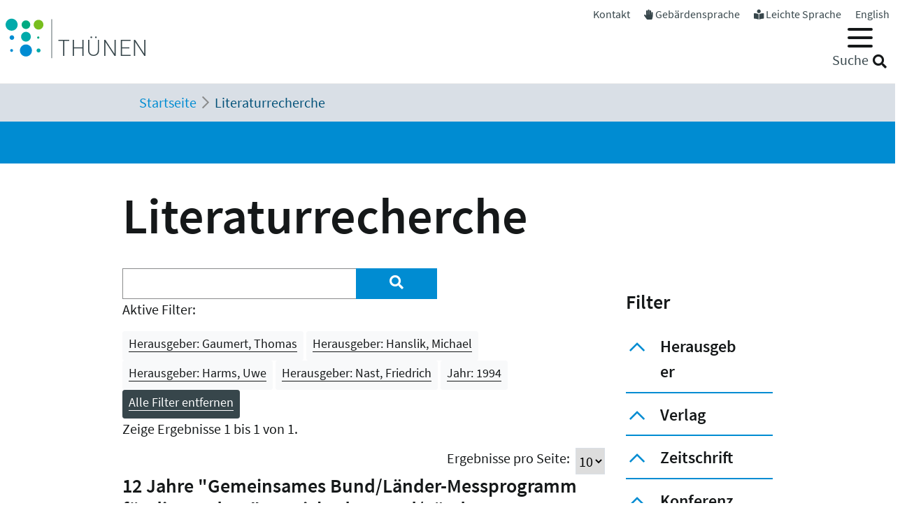

--- FILE ---
content_type: text/html; charset=utf-8
request_url: https://www.thuenen.de/de/literaturrecherche?tx_solr%5Bfilter%5D%5B1%5D=herausgeber%3ANast%2C+Friedrich&tx_solr%5Bfilter%5D%5B2%5D=herausgeber%3AGaumert%2C+Thomas&tx_solr%5Bfilter%5D%5B4%5D=jahr%3A1994&tx_solr%5Bfilter%5D%5B5%5D=herausgeber%3AHanslik%2C+Michael&tx_solr%5Bfilter%5D%5B6%5D=herausgeber%3AHarms%2C+Uwe
body_size: 9977
content:
<!DOCTYPE html>
<html lang="de">
<head>

<meta charset="utf-8">
<!-- 
	"  coded in 2021 by VisionConnect GmbH - www.visionconnect.de"

	This website is powered by TYPO3 - inspiring people to share!
	TYPO3 is a free open source Content Management Framework initially created by Kasper Skaarhoj and licensed under GNU/GPL.
	TYPO3 is copyright 1998-2026 of Kasper Skaarhoj. Extensions are copyright of their respective owners.
	Information and contribution at https://typo3.org/
-->



<title>Thuenen: Literaturrecherche</title>
<meta name="generator" content="TYPO3 CMS">
<meta name="viewport" content="width=device-width, initial-scale=1, shrink-to-fit=no">
<meta name="twitter:card" content="summary">
<meta name="audience" content="all">
<meta name="apple-touch-fullscreen" content="yes">
<meta name="apple-mobile-web-app-capable" content="yes">
<meta name="apple-mobile-web-app-status-bar-style" content="black-translucent">
<meta name="mobileoptimized" content="320">
<meta name="handheldfriendly" content="true">
<meta name="format-detection" content="telephone=no">


<link rel="stylesheet" href="/typo3temp/assets/compressed/merged-3c423f1947421fb51b1dad710fed0538-7f3c601358112143cc3ad858233314c8.css?1745839117" media="all">




<script src="/typo3temp/assets/compressed/merged-09adc458315b2c46e62e56e2edc4d775-d69a78fcb5593e95e8a381076bcff4bb.js?1745839117"></script>

<script>
    const m2cCookieLifetime = "7";
</script>

	<script>
		window.addEventListener("load", function(){
			window.cookieconsent.initialise({
                "position": "bottom",
				"palette": {
					"popup": {
						"background": "#dedede",
						"text": "#000"
					},
					"button": {
						"background": "#E17D00;",
						"text": "#fff"
					}
				},
				"content": {"message": "Unsere Website verwendet Cookies, um Ihnen den bestmöglichen Service zu bieten. Durch die weitere Nutzung der Seite stimmen Sie der Verwendung zu.","dismiss": "Akzeptieren","link": "Unsere Datenschutzerklärung","href": "/de/datenschutzerklaerung"					}
			})
		});
	</script>
<link rel="apple-touch-icon" sizes="57x57" href="https://www.thuenen.de/_assets/9c8c8373163efb014a59249bdf796e91/Graphics/Extensions/Favicons/apple-touch-icon-57x57.png">
<link rel="apple-touch-icon" sizes="60x60" href="https://www.thuenen.de/_assets/9c8c8373163efb014a59249bdf796e91/Graphics/Extensions/Favicons/apple-touch-icon-60x60.png">
<link rel="apple-touch-icon" sizes="72x72" href="https://www.thuenen.de/_assets/9c8c8373163efb014a59249bdf796e91/Graphics/Extensions/Favicons/apple-touch-icon-72x72.png">
<link rel="apple-touch-icon" sizes="76x76" href="https://www.thuenen.de/_assets/9c8c8373163efb014a59249bdf796e91/Graphics/Extensions/Favicons/apple-touch-icon-76x76.png">
<link rel="apple-touch-icon" sizes="114x114" href="https://www.thuenen.de/_assets/9c8c8373163efb014a59249bdf796e91/Graphics/Extensions/Favicons/apple-touch-icon-114x114.png">
<link rel="apple-touch-icon" sizes="120x120" href="https://www.thuenen.de/_assets/9c8c8373163efb014a59249bdf796e91/Graphics/Extensions/Favicons/apple-touch-icon-120x120.png">
<link rel="apple-touch-icon" sizes="144x144" href="https://www.thuenen.de/_assets/9c8c8373163efb014a59249bdf796e91/Graphics/Extensions/Favicons/apple-touch-icon-144x144.png">
<link rel="apple-touch-icon" sizes="152x152" href="https://www.thuenen.de/_assets/9c8c8373163efb014a59249bdf796e91/Graphics/Extensions/Favicons/apple-touch-icon-152x152.png">
<link rel="apple-touch-icon" sizes="180x180" href="https://www.thuenen.de/_assets/9c8c8373163efb014a59249bdf796e91/Graphics/Extensions/Favicons/apple-touch-icon-180x180.png">
<link rel="icon" type="image/png" sizes="192x192"  href="https://www.thuenen.de/_assets/9c8c8373163efb014a59249bdf796e91/Graphics/Extensions/Favicons/android-icon-192x192.png">
<link rel="icon" type="image/png" sizes="32x32" href="https://www.thuenen.de/_assets/9c8c8373163efb014a59249bdf796e91/Graphics/Extensions/Favicons/favicon-32x32.png">
<link rel="icon" type="image/png" sizes="96x96" href="https://www.thuenen.de/_assets/9c8c8373163efb014a59249bdf796e91/Graphics/Extensions/Favicons/favicon-96x96.png">
<link rel="icon" type="image/png" sizes="16x16" href="https://www.thuenen.de/_assets/9c8c8373163efb014a59249bdf796e91/Graphics/Extensions/Favicons/favicon-16x16.png">
<meta name="theme-color" content="#ffffff">




<link rel="canonical" href="https://www.thuenen.de/de/literaturrecherche"/>

<link rel="alternate" hreflang="de-DE" href="https://www.thuenen.de/de/literaturrecherche"/>
<link rel="alternate" hreflang="en-GB" href="https://www.thuenen.de/en/literature-search"/>
<link rel="alternate" hreflang="x-default" href="https://www.thuenen.de/de/literaturrecherche"/>
</head>
<body class=" default " itemscope itemtype="http://schema.org/WebPage">


<div id="canvas" role="main">
	<nav role="navigation" aria-label="Sprunglink">
		<p class="mt-0 mb-0"><a href="#content" class="unsichtbar">Zum Inhalt</a></p>
	</nav>
	<header>
		<div id="mobile-open-button" class="d-xl-none"><a class="mburger">
			<b></b>
			<b></b>
			<b></b>
		</a></div>
		<a href="#content" class="d-none">
			
			Weiter zum Inhalt</a>
		<div class="container-fluid container-header">	
			<div class="row">
				<div class="col-2 container-logo">

					<a accesskey="0" id="Logo" title="Zurück zur Startseite" href="/de/">
						<img title="Zurück zur Startseite" alt="Johann Heinrich von Thünen-Institut" src="/_assets/9c8c8373163efb014a59249bdf796e91/Graphics/SVG-Logo.svg" width="200" height="80" />
					</a>

				</div>
				<div class="col-10 header-menues-container">
					<div class="header-submenu d-none d-md-block">
						<ul id="headersubmenu">
							<li>
								<a href="/de/kontakt">Kontakt</a>
							</li>
							
									<li>
										<i class="fas fa-hand-paper"></i> <a href="/de/thuenen-institut/ueber-uns/gebaerdensprache">Gebärdensprache</a>
									</li>
									<li>
										<i class="fas fa-book-reader"></i> <a href="/de/leichte-sprache-1">Leichte Sprache</a>
									</li>
								
							
									
										
									
										
												<li class=" ">
													
															<a href="/en/literature-search" hreflang="en-GB" title="English">
																<span>English</span>
															</a>
														
												</li>
											
									
							
						</ul>
					</div>

					<div class="header-mainmenu">
						<div class="navbar-container"><nav id="mainmenu" class="navbar navbar-expand-lg" role="navigation" aria-label='Main Navigation'><div class="container"><ul class="navbar-nav mr-auto"  role="menu"><li class="nav-item dropdown" role="menuitem"><a href="/de/themenfelder/alle-19-themenfelder-im-ueberblick" class="nav-link" role="button" aria-haspopup="true" aria-expanded="false" id="dropdown3"><span>Themenfelder</span></a><ul class="dropdown-menu" aria-labelledby="dropdown3"><span class="parentTitle">Themenfelder</span><li class="nav-item dropdown" role="menuitem"><a href="/de/themenfelder/natuerliche-ressourcen-und-schutzgueter" class="nav-link" role="button" aria-haspopup="true" aria-expanded="false" id="dropdown89"><span>Natürliche Ressourcen und Schutzgüter</span></a><ul class="dropdown-menu" aria-labelledby="dropdown89"><li class="" role="menuitem"><a href="/de/themenfelder/boden" class="nav-link"><span>Boden</span></a></li><li class="" role="menuitem"><a href="/de/themenfelder/wasser" class="nav-link"><span>Wasser</span></a></li><li class="" role="menuitem"><a href="/de/themenfelder/klima-und-luft" class="nav-link"><span>Klima und Luft</span></a></li><li class="" role="menuitem"><a href="/de/themenfelder/biologische-vielfalt" class="nav-link"><span>Biologische Vielfalt</span></a></li><li class="" role="menuitem"><a href="/de/themenfelder/waelder" class="nav-link"><span>Wälder</span></a></li><li class="" role="menuitem"><a href="/de/themenfelder/meere" class="nav-link"><span>Meere</span></a></li></ul></li><li class="nav-item dropdown" role="menuitem"><a href="/de/themenfelder/produktions-und-nutzungssysteme" class="nav-link" role="button" aria-haspopup="true" aria-expanded="false" id="dropdown90"><span>Produktions- und Nutzungssysteme</span></a><ul class="dropdown-menu" aria-labelledby="dropdown90"><li class="" role="menuitem"><a href="/de/themenfelder/raumnutzungsoptionen-wildtiermanagement" class="nav-link"><span>Raumnutzungsoptionen, Wildtiermanagement</span></a></li><li class="" role="menuitem"><a href="/de/themenfelder/fischerei" class="nav-link"><span>Fischerei</span></a></li><li class="" role="menuitem"><a href="/de/themenfelder/waldbewirtschaftung-und-waldanpassung" class="nav-link"><span>Waldbewirtschaftung und Waldanpassung</span></a></li><li class="" role="menuitem"><a href="/de/themenfelder/nachwachsende-rohstoffe-und-holz" class="nav-link"><span>Nachwachsende Rohstoffe und Holz</span></a></li><li class="" role="menuitem"><a href="/de/themenfelder/pflanzenproduktion" class="nav-link"><span>Pflanzenproduktion</span></a></li><li class="" role="menuitem"><a href="/de/themenfelder/nutztierhaltung-und-aquakultur" class="nav-link"><span>Nutztierhaltung und Aquakultur</span></a></li><li class="" role="menuitem"><a href="/de/themenfelder/oekologischer-landbau" class="nav-link"><span>Ökologischer Landbau</span></a></li></ul></li><li class="nav-item dropdown" role="menuitem"><a href="/de/themenfelder/wirtschaft-gesellschaft-und-politik" class="nav-link" role="button" aria-haspopup="true" aria-expanded="false" id="dropdown91"><span>Wirtschaft, Gesellschaft und Politik</span></a><ul class="dropdown-menu" aria-labelledby="dropdown91"><li class="" role="menuitem"><a href="/de/themenfelder/laendliche-raeume" class="nav-link"><span>Ländliche Räume</span></a></li><li class="" role="menuitem"><a href="/de/themenfelder/wirtschaftsstrukturen-und-einkommensverhaeltnisse" class="nav-link"><span>Wirtschaftsstrukturen und Einkommensverhältnisse</span></a></li><li class="" role="menuitem"><a href="/de/themenfelder/maerkte-handel-zertifizierung" class="nav-link"><span>Märkte, Handel, Zertifizierung</span></a></li><li class="" role="menuitem"><a href="/de/themenfelder/welternaehrung-und-globale-ressourcen" class="nav-link"><span>Welternährung und globale Ressourcen</span></a></li><li class="" role="menuitem"><a href="/de/themenfelder/gesellschaftliche-erwartungen" class="nav-link"><span>Gesellschaftliche Erwartungen</span></a></li><li class="" role="menuitem"><a href="/de/themenfelder/langfristige-politikkonzepte" class="nav-link"><span>Langfristige Politikkonzepte</span></a></li></ul></li><li id="trenner18246" class="trenner"></li><li class="" role="menuitem"><a href="/de/themenfelder/alle-19-themenfelder-im-ueberblick" class="nav-link"><span>Alle 19 Themenfelder</span></a></li><li class="close-container"><button type="button" class="close" aria-label="Close"><i class="fal fa-times"></i></button></li></ul></li><li class="nav-item dropdown" role="menuitem"><a href="/de/fachinstitute/alle-15-fachinstitute-im-ueberblick" class="nav-link" role="button" aria-haspopup="true" aria-expanded="false" id="dropdown4"><span>Fachinstitute</span></a><ul class="dropdown-menu" aria-labelledby="dropdown4"><span class="parentTitle">Fachinstitute</span><li class="nav-item dropdown" role="menuitem"><a href="/de/fachinstitute/laendliche-raeume" class="nav-link" role="button" aria-haspopup="true" aria-expanded="false" id="dropdown18263"><span>Ländliche Räume</span></a><ul class="dropdown-menu" aria-labelledby="dropdown18263"><li class="" role="menuitem"><a href="/de/fachinstitute/laendliche-raeume/lebensverhaeltnisse-in-laendlichen-raeumen" class="nav-link"><span>Lebensverhältnisse in ländlichen Räumen</span></a></li><li class="" role="menuitem"><a href="/de/fachinstitute/laendliche-raeume/innovation-und-wertschoepfung-in-laendlichen-raeumen" class="nav-link"><span>Innovation und Wertschöpfung in ländlichen Räumen</span></a></li></ul></li><li class="nav-item dropdown" role="menuitem"><a href="/de/fachinstitute/felder" class="nav-link" role="button" aria-haspopup="true" aria-expanded="false" id="dropdown92"><span>Agrar</span></a><ul class="dropdown-menu" aria-labelledby="dropdown92"><li class="" role="menuitem"><a href="/de/fachinstitute/betriebswirtschaft" class="nav-link"><span>Betriebswirtschaft</span></a></li><li class="" role="menuitem"><a href="/de/fachinstitute/marktanalyse" class="nav-link"><span>Marktanalyse</span></a></li><li class="" role="menuitem"><a href="/de/fachinstitute/felder/agrartechnologie" class="nav-link"><span>Agrartechnologie</span></a></li><li class="" role="menuitem"><a href="/de/fachinstitute/biodiversitaet" class="nav-link"><span>Biodiversität</span></a></li><li class="" role="menuitem"><a href="/de/fachinstitute/agrarklimaschutz" class="nav-link"><span>Agrarklimaschutz</span></a></li><li class="" role="menuitem"><a href="/de/fachinstitute/oekologischer-landbau" class="nav-link"><span>Ökologischer Landbau</span></a></li></ul></li><li class="nav-item dropdown" role="menuitem"><a href="/de/fachinstitute/waelder" class="nav-link" role="button" aria-haspopup="true" aria-expanded="false" id="dropdown93"><span>Wald</span></a><ul class="dropdown-menu" aria-labelledby="dropdown93"><li class="" role="menuitem"><a href="/de/fachinstitute/holzforschung" class="nav-link"><span>Holzforschung</span></a></li><li class="" role="menuitem"><a href="/de/fachinstitute/waldwirtschaft" class="nav-link"><span>Waldwirtschaft</span></a></li><li class="" role="menuitem"><a href="/de/fachinstitute/waldoekosysteme" class="nav-link"><span>Waldökosysteme</span></a></li><li class="" role="menuitem"><a href="/de/fachinstitute/forstgenetik" class="nav-link"><span>Forstgenetik</span></a></li></ul></li><li class="nav-item dropdown" role="menuitem"><a href="/de/fachinstitute/meere" class="nav-link" role="button" aria-haspopup="true" aria-expanded="false" id="dropdown94"><span>Fisch</span></a><ul class="dropdown-menu" aria-labelledby="dropdown94"><li class="" role="menuitem"><a href="/de/fachinstitute/seefischerei" class="nav-link"><span>Seefischerei</span></a></li><li class="" role="menuitem"><a href="/de/fachinstitute/fischereioekologie" class="nav-link"><span>Fischereiökologie</span></a></li><li class="" role="menuitem"><a href="/de/fachinstitute/ostseefischerei" class="nav-link"><span>Ostseefischerei</span></a></li></ul></li><li id="trenner18247" class="trenner"></li><li class="" role="menuitem"><a href="/de/fachinstitute/alle-15-fachinstitute-im-ueberblick" class="nav-link"><span>Alle 15 Fachinstitute</span></a></li><li class="close-container"><button type="button" class="close" aria-label="Close"><i class="fal fa-times"></i></button></li></ul></li><li class="nav-item dropdown" role="menuitem"><a href="/de/thuenen-institut" class="nav-link" role="button" aria-haspopup="true" aria-expanded="false" id="dropdown5"><span>Thünen-Institut</span></a><ul class="dropdown-menu" aria-labelledby="dropdown5"><span class="parentTitle">Thünen-Institut</span><li class="nav-item dropdown" role="menuitem"><a href="/de/thuenen-institut/profil" class="nav-link" role="button" aria-haspopup="true" aria-expanded="false" id="dropdown793"><span>Profil</span></a><ul class="dropdown-menu" aria-labelledby="dropdown793"><li class="" role="menuitem"><a href="/de/thuenen-institut/profil/forschungsnetzwerke" class="nav-link"><span>Forschungsnetzwerke</span></a></li><li class="" role="menuitem"><a href="/de/thuenen-institut/profil/historie" class="nav-link"><span>Historie</span></a></li></ul></li><li class="nav-item dropdown" role="menuitem"><a href="/de/thuenen-institut/infothek" class="nav-link" role="button" aria-haspopup="true" aria-expanded="false" id="dropdown361"><span>Infothek</span></a><ul class="dropdown-menu" aria-labelledby="dropdown361"><li class="" role="menuitem"><a href="/de/newsroom/infothek/wissenschaft-erleben" class="nav-link"><span>Wissenschaft erleben</span></a></li><li class="" role="menuitem"><a href="/de/literaturrecherche" class="nav-link"><span>Literaturrecherche</span></a></li><li class="" role="menuitem"><a href="/de/thuenen-institut/infothek/schriftenreihen" class="nav-link"><span>Schriftenreihen</span></a></li><li class="" role="menuitem"><a href="/de/personensuche" class="nav-link"><span>Personensuche</span></a></li><li class="" role="menuitem"><a href="https://atlas.thuenen.de/atlanten/" target="_blank" class="nav-link" rel="noreferrer"><span>Thünen-Atlanten</span></a></li></ul></li><li class="nav-item dropdown" role="menuitem"><a href="/de/thuenen-institut/leitung/gremien" class="nav-link" role="button" aria-haspopup="true" aria-expanded="false" id="dropdown18595"><span>Präsidentin / ehem. Präsident / Wissenschaftlicher Beirat</span></a><ul class="dropdown-menu" aria-labelledby="dropdown18595"><li class="" role="menuitem"><a href="/de/thuenen-institut/leitung/gremien/praesidentin" class="nav-link"><span>Präsidentin</span></a></li><li class="" role="menuitem"><a href="/de/thuenen-institut/ueber-uns/struktur/praesident" class="nav-link"><span>ehem. Präsident</span></a></li><li class="" role="menuitem"><a href="/de/thuenen-institut/ueber-uns/struktur/wissenschaftlicher-beirat" class="nav-link"><span>Wissenschaftlicher Beirat</span></a></li></ul></li><li class="nav-item dropdown" role="menuitem"><a href="/de/thuenen-institut/zentralbereich-und-stabsstellen" class="nav-link" role="button" aria-haspopup="true" aria-expanded="false" id="dropdown362"><span>Zentralbereich und Stabsstellen</span></a><ul class="dropdown-menu" aria-labelledby="dropdown362"><li class="" role="menuitem"><a href="/de/thuenen-institut/zentralbereich-und-stabsstellen/praesidialbuero" class="nav-link"><span>Präsidialbüro</span></a></li><li class="" role="menuitem"><a href="/de/thuenen-institut/zentralbereich-und-stabsstellen/pressestelle" class="nav-link"><span>Pressestelle</span></a></li><li class="" role="menuitem"><a href="/de/thuenen-institut/zentralbereich-und-stabsstellen/forschungskoordinator" class="nav-link"><span>Forschungskoordinator</span></a></li><li class="" role="menuitem"><a href="/de/thuenen-institut/zentralbereich-und-stabsstellen/zentralabteilung" class="nav-link"><span>Zentralabteilung</span></a></li><li class="" role="menuitem"><a href="/de/thuenen-institut/zentralbereich-und-stabsstellen/zentrum-fuer-informationsmanagement" class="nav-link"><span>Zentrum für Informationsmanagement</span></a></li><li class="" role="menuitem"><a href="/de/thuenen-institut/zentralbereich-und-stabsstellen/stabsstelle-klima-boden-biodiversitaet" class="nav-link"><span>Stabsstelle Klima, Boden, Biodiversität</span></a></li><li class="" role="menuitem"><a href="/de/thuenen-institut/zentralbereich-und-stabsstellen/geschaeftsstelle-steuerungsgruppe-oeko-forschung" class="nav-link"><span>Geschäftsstelle Steuerungsgruppe Öko-Forschung</span></a></li></ul></li><li class="nav-item dropdown" role="menuitem"><a href="/de/thuenen-institut/verbundstrukturen" class="nav-link" role="button" aria-haspopup="true" aria-expanded="false" id="dropdown363"><span>Verbundstrukturen</span></a><ul class="dropdown-menu" aria-labelledby="dropdown363"><li class="" role="menuitem"><a href="https://eilt.thuenen.de/" target="_blank" class="nav-link" rel="noreferrer"><span>Landschaftslabor EiLT</span></a></li><li class="" role="menuitem"><a href="/de/thuenen-institut/verbundstrukturen/forschungsschiffe" class="nav-link"><span>Forschungsschiffe</span></a></li><li class="" role="menuitem"><a href="/de/thuenen-institut/verbundstrukturen/thuenen-kompetenzzentrum-holzherkuenfte" class="nav-link"><span>Thünen-Kompetenzzentrum Holzherkünfte</span></a></li><li class="" role="menuitem"><a href="/de/thuenen-institut/verbundstrukturen/thuenen-modellverbund" class="nav-link"><span>Thünen-Modellverbund</span></a></li><li class="" role="menuitem"><a href="/de/thuenen-institut/verbundstrukturen/thuenen-atlas-und-geoinformation" class="nav-link"><span>Thünen-Atlas und Geoinformation</span></a></li><li class="" role="menuitem"><a href="/de/thuenen-institut/verbundstrukturen/thuenen-fernerkundung" class="nav-link"><span>Thünen-Fernerkundung</span></a></li><li class="" role="menuitem"><a href="/de/thuenen-institut/verbundstrukturen/agri-benchmark" class="nav-link"><span>agri benchmark</span></a></li><li class="" role="menuitem"><a href="/de/themenfelder/fischerei/fischbestaende-online" class="nav-link"><span>Fischbestände Online</span></a></li></ul></li><li class="close-container"><button type="button" class="close" aria-label="Close"><i class="fal fa-times"></i></button></li></ul></li><li class="nav-item dropdown" role="menuitem"><a href="/de/newsroom" class="nav-link" role="button" aria-haspopup="true" aria-expanded="false" id="dropdown18244"><span>Newsroom</span></a><ul class="dropdown-menu" aria-labelledby="dropdown18244"><span class="parentTitle">Newsroom</span><li class="nav-item dropdown" role="menuitem"><a href="/de/newsroom/presse" class="nav-link" role="button" aria-haspopup="true" aria-expanded="false" id="dropdown7"><span>Presse</span></a><ul class="dropdown-menu" aria-labelledby="dropdown7"><li class="" role="menuitem"><a href="/de/thuenen-institut/zentralbereich-und-stabsstellen/pressestelle" class="nav-link"><span>Pressestelle</span></a></li><li class="" role="menuitem"><a href="/de/newsroom/presse/pressemitteilungen" class="nav-link"><span>Pressemitteilungen</span></a></li><li class="" role="menuitem"><a href="/de/newsroom/medienecho/medien-echo" class="nav-link"><span>Medien-Echo</span></a></li></ul></li><li class="nav-item dropdown" role="menuitem"><a href="/de/newsroom/veranstaltungen" class="nav-link" role="button" aria-haspopup="true" aria-expanded="false" id="dropdown6"><span>Veranstaltungen</span></a><ul class="dropdown-menu" aria-labelledby="dropdown6"><li class="" role="menuitem"><a href="/de/newsroom/veranstaltungen/archiv" class="nav-link"><span>Archiv</span></a></li><li class="" role="menuitem"><a href="/de/newsroom/veranstaltungen/thuenen-kolloquien" class="nav-link"><span>Thünen-Kolloquium</span></a></li></ul></li><li class="nav-item dropdown" role="menuitem"><a href="/de/newsroom/mediathek" class="nav-link" role="button" aria-haspopup="true" aria-expanded="false" id="dropdown6141"><span>Mediathek</span></a><ul class="dropdown-menu" aria-labelledby="dropdown6141"><li class="" role="menuitem"><a href="/de/newsroom/mediathek/podcast" class="nav-link"><span>Podcast</span></a></li><li class="" role="menuitem"><a href="/de/newsroom/mediathek/thuenen-erklaert" class="nav-link"><span>Thünen erklärt</span></a></li><li class="" role="menuitem"><a href="/de/newsroom/mediathek/faktencheck" class="nav-link"><span>Faktencheck</span></a></li><li class="" role="menuitem"><a href="/de/newsroom/mediathek/videos" class="nav-link"><span>Videos</span></a></li><li class="" role="menuitem"><a href="/de/instagram" class="nav-link"><span>Instagram</span></a></li></ul></li><li class="nav-item dropdown" role="menuitem"><a href="/de/thuenen-institut/infothek" class="nav-link" role="button" aria-haspopup="true" aria-expanded="false" id="dropdown19690"><span>Infothek</span></a><ul class="dropdown-menu" aria-labelledby="dropdown19690"><li class="" role="menuitem"><a href="/de/newsroom/infothek/wissenschaft-erleben" class="nav-link"><span>Wissenschaft erleben</span></a></li><li class="" role="menuitem"><a href="/de/literaturrecherche" class="nav-link"><span>Literaturrecherche</span></a></li><li class="" role="menuitem"><a href="/de/thuenen-institut/infothek/schriftenreihen" class="nav-link"><span>Schriftenreihen</span></a></li><li class="" role="menuitem"><a href="/de/personensuche" class="nav-link"><span>Personensuche</span></a></li><li class="" role="menuitem"><a href="https://atlas.thuenen.de/atlanten/" class="nav-link"><span>Thünen-Atlanten</span></a></li><li class="" role="menuitem"><a href="/de/themenfelder/meere/keine-fischereiforschung-ohne-schiffe/see-tagebuecher" class="nav-link"><span>See-Tagebücher</span></a></li></ul></li><li class="close-container"><button type="button" class="close" aria-label="Close"><i class="fal fa-times"></i></button></li></ul></li><li class="nav-item dropdown" role="menuitem"><a href="/de/thuenen-institut/karriere" class="nav-link" role="button" aria-haspopup="true" aria-expanded="false" id="dropdown18260"><span>Karriere</span></a><ul class="dropdown-menu" aria-labelledby="dropdown18260"><span class="parentTitle">Karriere</span><li class="" role="menuitem"><a href="https://www.karriere-thuenen.de/" target="_blank" class="nav-link" rel="noreferrer"><span>Stellenangebote</span></a></li><li class="" role="menuitem"><a href="/de/thuenen-institut/karriere/ausbildung" class="nav-link"><span>Ausbildung</span></a></li><li class="" role="menuitem"><a href="/de/thuenen-institut/karriere/familienfreundlicher-arbeitgeber" class="nav-link"><span>Familienfreundlicher Arbeitgeber</span></a></li><li class="" role="menuitem"><a href="/de/thuenen-institut/karriere/frauen-in-der-wissenschaft" class="nav-link"><span>Frauen in der Wissenschaft</span></a></li><li class="" role="menuitem"><a href="/de/thuenen-institut/karriere/stud-abschlussarbeiten" class="nav-link"><span>Abschlussarbeiten (B.Sc., M.Sc., Dr.)</span></a></li><li class="" role="menuitem"><a href="/de/thuenen-institut/karriere/hinweise-zum-datenschutz" class="nav-link"><span>Hinweise zum Datenschutz</span></a></li><li class="close-container"><button type="button" class="close" aria-label="Close"><i class="fal fa-times"></i></button></li></ul></li></ul></div></nav></div>
						<div class="header-suche d-none d-md-block">
							<div class="top-search" role="search">
								
<div class="tx_solr container">
	<div class="row">
		<div class="col-md-12">
			
	


		<form method="get" action="/de/literaturrecherche" data-suggest="/de/literaturrecherche?type=7384" data-suggest-header="Top Results" accept-charset="utf-8">
			
				<input type="hidden" name="L" value="0" />
				<input type="hidden" name="id" value="18240" />

				<input id="suchinput" accesskey="7" type="text" autocomplete="off" class="tx-solr-q js-solr-q tx-solr-suggest top-search-eingabe" name="tx_solr[q]" value="" />
				<label for="suchinput" class="suchhinweis">Suche</label>
				<div class="fa fa-search top-search-lupe" role="button" aria-label="Suche" onclick="$('.top-search-eingabe').focus(); $('.top-search form').submit()"></div>
                
					<!-- button class="btn btn-default tx-solr-submit" type="submit"><i class="fa fa-search"></i>-->
				
			
		</form>




		</div>
	</div>
</div>
							</div>
						</div>
					</div>

				</div>
			</div>
		</div>


		<!--f:cObject typoscriptObjectPath="lib.SOLRSearch">
			SOLR Search
			</f:cObject-->

		
			<div id="breadcrumb-menu">
				<div class="container">
					<nav aria-label="breadcrumb" class="clearfix"><div id="breadcrumb" class="container col-lg-11 pl-1"><ol class="breadcrumb" vocab="https://schema.org/" typeof="BreadcrumbList"><li class="breadcrumb-item" property="itemListElement" typeof="ListItem"><a href="/de/" property="item" typeof="WebPage"><span property="name">Startseite</span></a><meta property="position" content="1" /></li><li class="breadcrumb-item active" aria-current="page" property="itemListElement" typeof="ListItem"><span property="name">Literaturrecherche</span><meta property="position" content="2" /></li></ol></div></nav>
				</div>
			</div>
		
	</header>
	<main id="content">
		
		<div class="visual-inhaltsseite bg-primary text-white">

					

		</div>
				
		<!-- TYPO3SEARCH_begin -->
		
		
		
		
<div id="c72885" class="container frame frame-default frame-type-header  bg-default"><header><h1 class="">
				Literaturrecherche
			</h1></header></div>


<div id="c64393" class="container frame frame-default frame-type-list  bg-default">
<div class="grid three-one-cols">
	<div class="row">
			<div class="col-md-9 order-2 order-md-1">
	<div id="tx-solr-search">

		<div class="row">
			<div class="tx-solr-search-form col-lg-8">
				

	<div class="tx-solr-search-form">
		<form method="get" action="/de/literaturrecherche" data-suggest="/de/literaturrecherche?type=7384" data-suggest-header="Top Results" accept-charset="utf-8">
			<div class="input-group">
				<input type="hidden" name="L" value="0" />
				<input type="hidden" name="id" value="18240" />

				<input type="text" autocomplete="off" class="tx-solr-q js-solr-q tx-solr-suggest form-control" name="tx_solr[q]" value="" />
				<span class="input-group-btn input-group-append">
					<button class="btn btn-primary tx-solr-submit" style="border: none;" type="submit" aria-label="Suchen"><i class="fa fa-search"></i></button>
				</span>
			</div>
		</form>
	</div>


			</div>

			<div class="tx-solr-search-form col-lg-2 hidden-xs">&nbsp;</div>
			<div class="col-lg-2 hidden-xs">
				
					
				
			</div>
		</div>

		<div class="row">
			<div class="col-md-12">
				
	
		<div id="tx-solr-facets-in-use">
			<p>Aktive Filter:</p>
			
				
					<a href="/de/literaturrecherche?tx_solr%5Bfilter%5D%5B1%5D=herausgeber%3ANast%2C+Friedrich&amp;tx_solr%5Bfilter%5D%5B4%5D=jahr%3A1994&amp;tx_solr%5Bfilter%5D%5B5%5D=herausgeber%3AHanslik%2C+Michael&amp;tx_solr%5Bfilter%5D%5B6%5D=herausgeber%3AHarms%2C+Uwe" class="facet remove-facet-option solr-ajaxified btn btn-light btn-sm">
						Herausgeber: Gaumert, Thomas
						<span class="bi bi-trash"></span>
					</a>
				
					<a href="/de/literaturrecherche?tx_solr%5Bfilter%5D%5B1%5D=herausgeber%3ANast%2C+Friedrich&amp;tx_solr%5Bfilter%5D%5B2%5D=herausgeber%3AGaumert%2C+Thomas&amp;tx_solr%5Bfilter%5D%5B4%5D=jahr%3A1994&amp;tx_solr%5Bfilter%5D%5B6%5D=herausgeber%3AHarms%2C+Uwe" class="facet remove-facet-option solr-ajaxified btn btn-light btn-sm">
						Herausgeber: Hanslik, Michael
						<span class="bi bi-trash"></span>
					</a>
				
					<a href="/de/literaturrecherche?tx_solr%5Bfilter%5D%5B1%5D=herausgeber%3ANast%2C+Friedrich&amp;tx_solr%5Bfilter%5D%5B2%5D=herausgeber%3AGaumert%2C+Thomas&amp;tx_solr%5Bfilter%5D%5B4%5D=jahr%3A1994&amp;tx_solr%5Bfilter%5D%5B5%5D=herausgeber%3AHanslik%2C+Michael" class="facet remove-facet-option solr-ajaxified btn btn-light btn-sm">
						Herausgeber: Harms, Uwe
						<span class="bi bi-trash"></span>
					</a>
				
					<a href="/de/literaturrecherche?tx_solr%5Bfilter%5D%5B2%5D=herausgeber%3AGaumert%2C+Thomas&amp;tx_solr%5Bfilter%5D%5B4%5D=jahr%3A1994&amp;tx_solr%5Bfilter%5D%5B5%5D=herausgeber%3AHanslik%2C+Michael&amp;tx_solr%5Bfilter%5D%5B6%5D=herausgeber%3AHarms%2C+Uwe" class="facet remove-facet-option solr-ajaxified btn btn-light btn-sm">
						Herausgeber: Nast, Friedrich
						<span class="bi bi-trash"></span>
					</a>
				
			
				
					<a href="/de/literaturrecherche?tx_solr%5Bfilter%5D%5B1%5D=herausgeber%3ANast%2C+Friedrich&amp;tx_solr%5Bfilter%5D%5B2%5D=herausgeber%3AGaumert%2C+Thomas&amp;tx_solr%5Bfilter%5D%5B5%5D=herausgeber%3AHanslik%2C+Michael&amp;tx_solr%5Bfilter%5D%5B6%5D=herausgeber%3AHarms%2C+Uwe" class="facet remove-facet-option solr-ajaxified btn btn-light btn-sm">
						Jahr: 1994
						<span class="bi bi-trash"></span>
					</a>
				
			
			<a href="/de/literaturrecherche" class="solr-ajaxified btn btn-dark btn-sm">
				Alle Filter entfernen
				<span class="bi bi-trash"></span>
			</a>
		</div>
	

			</div>
		</div>
		<div class="row">
			<div class="hidden-xs col-md-12 query-debug">
				
			</div>
		</div>

		<div class="row searchinfo">
			<div class="col-md-12">

				
						
					

				

				
					<span class="result-found">
						
								Es wurde 1 Ergebnis in 3 Millisekunden gefunden.
							
					</span>
						<span class="result-range">
						
							Zeige Ergebnisse 1 bis 1 von 1.
						
					</span>
				
				
					
	<div id="results-per-page">
		<form method="post" action="/de/literaturrecherche?tx_solr%5Bfilter%5D%5B1%5D=herausgeber%3ANast%2C+Friedrich&amp;tx_solr%5Bfilter%5D%5B2%5D=herausgeber%3AGaumert%2C+Thomas&amp;tx_solr%5Bfilter%5D%5B4%5D=jahr%3A1994&amp;tx_solr%5Bfilter%5D%5B5%5D=herausgeber%3AHanslik%2C+Michael&amp;tx_solr%5Bfilter%5D%5B6%5D=herausgeber%3AHarms%2C+Uwe">
			<div class="input-group">
				<label class="me-1">Ergebnisse pro Seite:</label>
				<select name="tx_solr[resultsPerPage]" onchange="this.form.submit()" class="form-select">
					
						<option selected="selected" value="10">10</option>
					
						<option value="25">25</option>
					
						<option value="50">50</option>
					
				</select>
			</div>
		</form>
	</div>

				
			</div>
		</div>

		<div class="row">
			<div class="col-md-12">
				
					<div data-start="1" class="results-list list-group">
						
							

	<div class="list-group-item search-result results-entry"
			data-document-score="1"
			data-document-id="literatur_raw_51769"
			data-document-url="nolink"
		>
		

		<div class="row">
			<div class="col-md-12">
				
						<h3 class="results-topic">12 Jahre &quot;Gemeinsames Bund/Länder-Messprogramm für die Nordsee&quot; : Bericht der Bund/Länder-Arbeitsgruppe Nordseeküstengewässer; (1980 - 1991)</h3>
					
			</div>
		</div>

		<div class="results-teaser">

			<p class="result-content">
				<span class="badge badge-primary">
					Literatur
				</span>
				Jäppelt W, Gaul H, Gaumert T, Hanslik M, Harms U, Hoppenheit M, Künitzer A, Michelsen H, Nast F, Rolke M, Speer W, Weigel HP (eds) (1994) 12 Jahre Gemeinsames Bund/Länder-Messprogramm für die Nordsee : Bericht der Bund/Länder-Arbeitsgruppe Nordseeküstengewässer; (1980 - 1991). Norderney:  Niedersächsisches Landesamt für Ökologie, Außenstelle Küste, 185  p
				
			</p>
			
			
		</div>
	</div>


						
					</div>
					

	<nav class="solr-pagination">
		<ul class="pagination">
			

			

			
				
						<li class="page-item active"><span class="page-link">1</span></li>
					
			

			

			
		</ul>
	</nav>


				
			</div>
		</div>

	</div>
</div>
			<div class="col-md-3 order-1 order-md-2">
	<div id="tx-solr-search-functions">
		
			
                <div class="akkordeon-container">
                    
	<div id="tx-solr-faceting">
		
			<div class="facet-area-main">
				<div class="solr-facets-available secondaryContentSection">
					<div class="facets akkordeon-container">
						<h3>Filter</h3>
						
							<div class="facet facet-type facet-type-options panel-group" id="facet-accordionherausgeber">
								


    <div class="panel card">
        <div class="panel-heading card-header collapsed" data-target="#facetherausgeber" data-toggle="collapse">
            <h3 class="facet-label panel-title card-title akkoredeon-header mb-0">
                <button class="btn btn-block text-left" type="button" href="#facetherausgeber">Herausgeber</button>
            </h3>
        </div>
        <div class="akkordeon-text list-group panel-collapse collapse" id="facetherausgeber">
            <input class="search" placeholder="&#xF0B0; Filter" style="font-family:Arial, 'Font Awesome 5 Pro'" />
            <ul class="facet-option-list facet-type-options fluidfacet list " data-facet-name="herausgeber" data-facet-label="Herausgeber">
                
                    <li class="list-group-item facet-option d-flex justify-content-between align-items-start" data-facet-item-value="Gaul, Horst">

                        <a class="facet solr-ajaxified name" href="/de/literaturrecherche?tx_solr%5Bfilter%5D%5B1%5D=herausgeber%3ANast%2C+Friedrich&amp;tx_solr%5Bfilter%5D%5B2%5D=herausgeber%3AGaumert%2C+Thomas&amp;tx_solr%5Bfilter%5D%5B4%5D=jahr%3A1994&amp;tx_solr%5Bfilter%5D%5B5%5D=herausgeber%3AHanslik%2C+Michael&amp;tx_solr%5Bfilter%5D%5B6%5D=herausgeber%3AHarms%2C+Uwe&amp;tx_solr%5Bfilter%5D%5B7%5D=herausgeber%3AGaul%2C+Horst">Gaul, Horst</a> 

                        <span class="facet-result-count text-white badge bg-primary rounded-pill">1</span>
                    </li>
                
                    <li class="list-group-item facet-option d-flex justify-content-between align-items-start" data-facet-item-value="Gaumert, Thomas">

                        <a class="facet solr-ajaxified name" href="/de/literaturrecherche?tx_solr%5Bfilter%5D%5B1%5D=herausgeber%3ANast%2C+Friedrich&amp;tx_solr%5Bfilter%5D%5B2%5D=herausgeber%3AGaumert%2C+Thomas&amp;tx_solr%5Bfilter%5D%5B4%5D=jahr%3A1994&amp;tx_solr%5Bfilter%5D%5B5%5D=herausgeber%3AHanslik%2C+Michael&amp;tx_solr%5Bfilter%5D%5B6%5D=herausgeber%3AHarms%2C+Uwe">Gaumert, Thomas</a> 

                        <span class="facet-result-count text-white badge bg-primary rounded-pill">1</span>
                    </li>
                
                    <li class="list-group-item facet-option d-flex justify-content-between align-items-start" data-facet-item-value="Hanslik, Michael">

                        <a class="facet solr-ajaxified name" href="/de/literaturrecherche?tx_solr%5Bfilter%5D%5B1%5D=herausgeber%3ANast%2C+Friedrich&amp;tx_solr%5Bfilter%5D%5B2%5D=herausgeber%3AGaumert%2C+Thomas&amp;tx_solr%5Bfilter%5D%5B4%5D=jahr%3A1994&amp;tx_solr%5Bfilter%5D%5B5%5D=herausgeber%3AHanslik%2C+Michael&amp;tx_solr%5Bfilter%5D%5B6%5D=herausgeber%3AHarms%2C+Uwe">Hanslik, Michael</a> 

                        <span class="facet-result-count text-white badge bg-primary rounded-pill">1</span>
                    </li>
                
                    <li class="list-group-item facet-option d-flex justify-content-between align-items-start" data-facet-item-value="Harms, Uwe">

                        <a class="facet solr-ajaxified name" href="/de/literaturrecherche?tx_solr%5Bfilter%5D%5B1%5D=herausgeber%3ANast%2C+Friedrich&amp;tx_solr%5Bfilter%5D%5B2%5D=herausgeber%3AGaumert%2C+Thomas&amp;tx_solr%5Bfilter%5D%5B4%5D=jahr%3A1994&amp;tx_solr%5Bfilter%5D%5B5%5D=herausgeber%3AHanslik%2C+Michael&amp;tx_solr%5Bfilter%5D%5B6%5D=herausgeber%3AHarms%2C+Uwe">Harms, Uwe</a> 

                        <span class="facet-result-count text-white badge bg-primary rounded-pill">1</span>
                    </li>
                
                    <li class="list-group-item facet-option d-flex justify-content-between align-items-start" data-facet-item-value="Hoppenheit, Manfred">

                        <a class="facet solr-ajaxified name" href="/de/literaturrecherche?tx_solr%5Bfilter%5D%5B1%5D=herausgeber%3ANast%2C+Friedrich&amp;tx_solr%5Bfilter%5D%5B2%5D=herausgeber%3AGaumert%2C+Thomas&amp;tx_solr%5Bfilter%5D%5B4%5D=jahr%3A1994&amp;tx_solr%5Bfilter%5D%5B5%5D=herausgeber%3AHanslik%2C+Michael&amp;tx_solr%5Bfilter%5D%5B6%5D=herausgeber%3AHarms%2C+Uwe&amp;tx_solr%5Bfilter%5D%5B7%5D=herausgeber%3AHoppenheit%2C+Manfred">Hoppenheit, Manfred</a> 

                        <span class="facet-result-count text-white badge bg-primary rounded-pill">1</span>
                    </li>
                
                    <li class="list-group-item facet-option d-flex justify-content-between align-items-start" data-facet-item-value="Jäppelt, W.">

                        <a class="facet solr-ajaxified name" href="/de/literaturrecherche?tx_solr%5Bfilter%5D%5B1%5D=herausgeber%3ANast%2C+Friedrich&amp;tx_solr%5Bfilter%5D%5B2%5D=herausgeber%3AGaumert%2C+Thomas&amp;tx_solr%5Bfilter%5D%5B4%5D=jahr%3A1994&amp;tx_solr%5Bfilter%5D%5B5%5D=herausgeber%3AHanslik%2C+Michael&amp;tx_solr%5Bfilter%5D%5B6%5D=herausgeber%3AHarms%2C+Uwe&amp;tx_solr%5Bfilter%5D%5B7%5D=herausgeber%3AJ%C3%A4ppelt%2C+W.">Jäppelt, W.</a> 

                        <span class="facet-result-count text-white badge bg-primary rounded-pill">1</span>
                    </li>
                
                    <li class="list-group-item facet-option d-flex justify-content-between align-items-start" data-facet-item-value="Künitzer, Anita">

                        <a class="facet solr-ajaxified name" href="/de/literaturrecherche?tx_solr%5Bfilter%5D%5B1%5D=herausgeber%3ANast%2C+Friedrich&amp;tx_solr%5Bfilter%5D%5B2%5D=herausgeber%3AGaumert%2C+Thomas&amp;tx_solr%5Bfilter%5D%5B4%5D=jahr%3A1994&amp;tx_solr%5Bfilter%5D%5B5%5D=herausgeber%3AHanslik%2C+Michael&amp;tx_solr%5Bfilter%5D%5B6%5D=herausgeber%3AHarms%2C+Uwe&amp;tx_solr%5Bfilter%5D%5B7%5D=herausgeber%3AK%C3%BCnitzer%2C+Anita">Künitzer, Anita</a> 

                        <span class="facet-result-count text-white badge bg-primary rounded-pill">1</span>
                    </li>
                
                    <li class="list-group-item facet-option d-flex justify-content-between align-items-start" data-facet-item-value="Michelsen, H.">

                        <a class="facet solr-ajaxified name" href="/de/literaturrecherche?tx_solr%5Bfilter%5D%5B1%5D=herausgeber%3ANast%2C+Friedrich&amp;tx_solr%5Bfilter%5D%5B2%5D=herausgeber%3AGaumert%2C+Thomas&amp;tx_solr%5Bfilter%5D%5B4%5D=jahr%3A1994&amp;tx_solr%5Bfilter%5D%5B5%5D=herausgeber%3AHanslik%2C+Michael&amp;tx_solr%5Bfilter%5D%5B6%5D=herausgeber%3AHarms%2C+Uwe&amp;tx_solr%5Bfilter%5D%5B7%5D=herausgeber%3AMichelsen%2C+H.">Michelsen, H.</a> 

                        <span class="facet-result-count text-white badge bg-primary rounded-pill">1</span>
                    </li>
                
                    <li class="list-group-item facet-option d-flex justify-content-between align-items-start" data-facet-item-value="Nast, Friedrich">

                        <a class="facet solr-ajaxified name" href="/de/literaturrecherche?tx_solr%5Bfilter%5D%5B1%5D=herausgeber%3ANast%2C+Friedrich&amp;tx_solr%5Bfilter%5D%5B2%5D=herausgeber%3AGaumert%2C+Thomas&amp;tx_solr%5Bfilter%5D%5B4%5D=jahr%3A1994&amp;tx_solr%5Bfilter%5D%5B5%5D=herausgeber%3AHanslik%2C+Michael&amp;tx_solr%5Bfilter%5D%5B6%5D=herausgeber%3AHarms%2C+Uwe">Nast, Friedrich</a> 

                        <span class="facet-result-count text-white badge bg-primary rounded-pill">1</span>
                    </li>
                
                    <li class="list-group-item facet-option d-flex justify-content-between align-items-start" data-facet-item-value="Rolke, Manfred">

                        <a class="facet solr-ajaxified name" href="/de/literaturrecherche?tx_solr%5Bfilter%5D%5B1%5D=herausgeber%3ANast%2C+Friedrich&amp;tx_solr%5Bfilter%5D%5B2%5D=herausgeber%3AGaumert%2C+Thomas&amp;tx_solr%5Bfilter%5D%5B4%5D=jahr%3A1994&amp;tx_solr%5Bfilter%5D%5B5%5D=herausgeber%3AHanslik%2C+Michael&amp;tx_solr%5Bfilter%5D%5B6%5D=herausgeber%3AHarms%2C+Uwe&amp;tx_solr%5Bfilter%5D%5B7%5D=herausgeber%3ARolke%2C+Manfred">Rolke, Manfred</a> 

                        <span class="facet-result-count text-white badge bg-primary rounded-pill">1</span>
                    </li>
                
                    <li class="list-group-item facet-option tx-solr-facet-hidden d-flex justify-content-between align-items-start" data-facet-item-value="Speer, Werner">

                        <a class="facet solr-ajaxified name" href="/de/literaturrecherche?tx_solr%5Bfilter%5D%5B1%5D=herausgeber%3ANast%2C+Friedrich&amp;tx_solr%5Bfilter%5D%5B2%5D=herausgeber%3AGaumert%2C+Thomas&amp;tx_solr%5Bfilter%5D%5B4%5D=jahr%3A1994&amp;tx_solr%5Bfilter%5D%5B5%5D=herausgeber%3AHanslik%2C+Michael&amp;tx_solr%5Bfilter%5D%5B6%5D=herausgeber%3AHarms%2C+Uwe&amp;tx_solr%5Bfilter%5D%5B7%5D=herausgeber%3ASpeer%2C+Werner">Speer, Werner</a> 

                        <span class="facet-result-count text-white badge bg-primary rounded-pill">1</span>
                    </li>
                
                    <li class="list-group-item facet-option tx-solr-facet-hidden d-flex justify-content-between align-items-start" data-facet-item-value="Weigel, Hans-Peter">

                        <a class="facet solr-ajaxified name" href="/de/literaturrecherche?tx_solr%5Bfilter%5D%5B1%5D=herausgeber%3ANast%2C+Friedrich&amp;tx_solr%5Bfilter%5D%5B2%5D=herausgeber%3AGaumert%2C+Thomas&amp;tx_solr%5Bfilter%5D%5B4%5D=jahr%3A1994&amp;tx_solr%5Bfilter%5D%5B5%5D=herausgeber%3AHanslik%2C+Michael&amp;tx_solr%5Bfilter%5D%5B6%5D=herausgeber%3AHarms%2C+Uwe&amp;tx_solr%5Bfilter%5D%5B7%5D=herausgeber%3AWeigel%2C+Hans-Peter">Weigel, Hans-Peter</a> 

                        <span class="facet-result-count text-white badge bg-primary rounded-pill">1</span>
                    </li>
                
                
                    
                
            </ul>
        </div>

    </div>



							</div>
						
							<div class="facet facet-type facet-type-options panel-group" id="facet-accordionverlag">
								


    <div class="panel card">
        <div class="panel-heading card-header collapsed" data-target="#facetverlag" data-toggle="collapse">
            <h3 class="facet-label panel-title card-title akkoredeon-header mb-0">
                <button class="btn btn-block text-left" type="button" href="#facetverlag">Verlag</button>
            </h3>
        </div>
        <div class="akkordeon-text list-group panel-collapse collapse" id="facetverlag">
            <input class="search" placeholder="&#xF0B0; Filter" style="font-family:Arial, 'Font Awesome 5 Pro'" />
            <ul class="facet-option-list facet-type-options fluidfacet list " data-facet-name="verlag" data-facet-label="Verlag">
                
                    <li class="list-group-item facet-option d-flex justify-content-between align-items-start" data-facet-item-value="Norderney: Niedersächsisches Landesamt für Ökologie, Außenstelle Küste">

                        <a class="facet solr-ajaxified name" href="/de/literaturrecherche?tx_solr%5Bfilter%5D%5B1%5D=herausgeber%3ANast%2C+Friedrich&amp;tx_solr%5Bfilter%5D%5B2%5D=herausgeber%3AGaumert%2C+Thomas&amp;tx_solr%5Bfilter%5D%5B4%5D=jahr%3A1994&amp;tx_solr%5Bfilter%5D%5B5%5D=herausgeber%3AHanslik%2C+Michael&amp;tx_solr%5Bfilter%5D%5B6%5D=herausgeber%3AHarms%2C+Uwe&amp;tx_solr%5Bfilter%5D%5B7%5D=verlag%3ANorderney%3A+Nieders%C3%A4chsisches+Landesamt+f%C3%BCr+%C3%96kologie%2C+Au%C3%9Fenstelle+K%C3%BCste">Norderney: Niedersächsisches Landesamt für Ökologie, Außenstelle Küste</a> 

                        <span class="facet-result-count text-white badge bg-primary rounded-pill">1</span>
                    </li>
                
                
            </ul>
        </div>

    </div>



							</div>
						
							<div class="facet facet-type facet-type-options panel-group" id="facet-accordionzeitschrift">
								


    <div class="panel card">
        <div class="panel-heading card-header collapsed" data-target="#facetzeitschrift" data-toggle="collapse">
            <h3 class="facet-label panel-title card-title akkoredeon-header mb-0">
                <button class="btn btn-block text-left" type="button" href="#facetzeitschrift">Zeitschrift</button>
            </h3>
        </div>
        <div class="akkordeon-text list-group panel-collapse collapse" id="facetzeitschrift">
            <input class="search" placeholder="&#xF0B0; Filter" style="font-family:Arial, 'Font Awesome 5 Pro'" />
            <ul class="facet-option-list facet-type-options fluidfacet list " data-facet-name="zeitschrift" data-facet-label="Zeitschrift">
                
                
            </ul>
        </div>

    </div>



							</div>
						
							<div class="facet facet-type facet-type-options panel-group" id="facet-accordionkonferenz">
								


    <div class="panel card">
        <div class="panel-heading card-header collapsed" data-target="#facetkonferenz" data-toggle="collapse">
            <h3 class="facet-label panel-title card-title akkoredeon-header mb-0">
                <button class="btn btn-block text-left" type="button" href="#facetkonferenz">Konferenz</button>
            </h3>
        </div>
        <div class="akkordeon-text list-group panel-collapse collapse" id="facetkonferenz">
            <input class="search" placeholder="&#xF0B0; Filter" style="font-family:Arial, 'Font Awesome 5 Pro'" />
            <ul class="facet-option-list facet-type-options fluidfacet list " data-facet-name="konferenz" data-facet-label="Konferenz">
                
                
            </ul>
        </div>

    </div>



							</div>
						
							<div class="facet facet-type facet-type-options panel-group" id="facet-accordionhochschulschrift">
								


    <div class="panel card">
        <div class="panel-heading card-header collapsed" data-target="#facethochschulschrift" data-toggle="collapse">
            <h3 class="facet-label panel-title card-title akkoredeon-header mb-0">
                <button class="btn btn-block text-left" type="button" href="#facethochschulschrift">Hochschulschrift</button>
            </h3>
        </div>
        <div class="akkordeon-text list-group panel-collapse collapse" id="facethochschulschrift">
            <input class="search" placeholder="&#xF0B0; Filter" style="font-family:Arial, 'Font Awesome 5 Pro'" />
            <ul class="facet-option-list facet-type-options fluidfacet list " data-facet-name="hochschulschrift" data-facet-label="Hochschulschrift">
                
                
            </ul>
        </div>

    </div>



							</div>
						
							<div class="facet facet-type facet-type-options panel-group" id="facet-accordionjahr">
								


    <div class="panel card">
        <div class="panel-heading card-header collapsed" data-target="#facetjahr" data-toggle="collapse">
            <h3 class="facet-label panel-title card-title akkoredeon-header mb-0">
                <button class="btn btn-block text-left" type="button" href="#facetjahr">Jahr</button>
            </h3>
        </div>
        <div class="akkordeon-text list-group panel-collapse collapse" id="facetjahr">
            <input class="search" placeholder="&#xF0B0; Filter" style="font-family:Arial, 'Font Awesome 5 Pro'" />
            <ul class="facet-option-list facet-type-options fluidfacet list " data-facet-name="jahr" data-facet-label="Jahr">
                
                    <li class="list-group-item facet-option d-flex justify-content-between align-items-start" data-facet-item-value="1994">

                        <a class="facet solr-ajaxified name" href="/de/literaturrecherche?tx_solr%5Bfilter%5D%5B1%5D=herausgeber%3ANast%2C+Friedrich&amp;tx_solr%5Bfilter%5D%5B2%5D=herausgeber%3AGaumert%2C+Thomas&amp;tx_solr%5Bfilter%5D%5B4%5D=jahr%3A1994&amp;tx_solr%5Bfilter%5D%5B5%5D=herausgeber%3AHanslik%2C+Michael&amp;tx_solr%5Bfilter%5D%5B6%5D=herausgeber%3AHarms%2C+Uwe">1994</a> 

                        <span class="facet-result-count text-white badge bg-primary rounded-pill">1</span>
                    </li>
                
                
            </ul>
        </div>

    </div>



							</div>
						
					</div>
				</div>
			</div>
		
	</div>


                </div>
			
		

		<div class="hidden-xs">
			
		</div>
		<div class="hidden-xs">
			
		</div>
	</div>
</div>
	</div>
</div>
</div>


		<!-- TYPO3SEARCH_end -->

	
		<div class="container">
			<div class="row justify-content-end">
				<div id="back-to-top" class="mr-2 mr-md-0">Nach oben <i class="fas fa-chevron-up"></i></div>
			</div>
		</div>
		
		<div class="content-footer container">
			<div class="row">
				<div class="col-sm-6 text-center text-sm-left">

					Folgen Sie uns

					<a href="https://twitter.com/Thuenen_aktuell" target="_blank" title="twitter"><i class="fab fa-twitter fa-2x text-primary pl-3 align-middle"></i></a>

					<a href="https://de.linkedin.com/company/thuenen" target="_blank" title="linkedin"><i class="fab fa-linkedin fa-2x text-primary pl-2 align-middle"></i></a>

					<a href="https://wisskomm.social/@Thuenen_aktuell" target="_blank" title="mastodon"><i class="fab fa-mastodon fa-2x text-primary pl-2 align-middle"></i></a>

				</div>
				<div class="col-sm-6">
					
<div id="c97662" class="container frame frame-default frame-type-html  bg-default"><style>
.bmel {
  width: 110px;
  float: right;
  clear: right;
  margin-right: -500px;
}

@media screen and (max-width: 1370px) and (min-width: 1000px) {
  .bmel {
  width: 110px;
  float: right;
  clear: right;
  margin-right: -500px;
}
}

@media screen and (max-width: 1000px) and (min-width: 600px) {
  .bmel {
  width: 110px;
  float: right;
  clear: right;
  margin-right: -300px;
}
}

@media screen and (max-width: 600px) {
  .bmel {
  width: 110px;
  float: unset;
  clear: right;
  margin-right: 0px;
  margin-bottom: 100px;
}
}

</style><div class="bmel"><a href="https://www.bmel.de" target="_blank" title="BMLEH"><img src="/media/allgemein/logos/BMLEH_Logo.svg" alt="Öffnet Webseite des BMLEH in neuem Tab"></a></div></div>


<div id="c97654" class="container frame frame-default frame-type-html  bg-default">
				
				
					



				
				
				

    Folgen Sie uns
<a href="https://de.linkedin.com/company/thuenen" target="_blank" title="LinkedIn"><img src="/media/allgemein/logos/linkedin.png" alt="Öffnet LinkedIn in neuem Tab" style="padding-right: 15px;padding-left: 10px;"></a><a href="https://bsky.app/profile/did:plc:wh2xseckmirft76uy3ymppxv" target="_blank" title="Bluesky"><img src="/media/allgemein/logos/bluesky.png" alt="Öffnet Bluesky in neuem Tab" style="padding-right: 15px;"></a><a href="https://wisskomm.social/@Thuenen_aktuell" target="_blank" title="Mastodon"><img src="/media/allgemein/logos/mastodon.png" alt="Öffnet Mastodon in neuem Tab" style="padding-right: 15px;"></a><a href="https://www.instagram.com/thuenen_institut/" target="_blank" title="Instagram"><img src="/media/allgemein/logos/instagram.png" alt="Öffnet Instagram in neuem Tab" style="padding-right: 15px;"></a><a href="https://www.youtube.com/@Th%C3%BCnen-Institut" target="_blank" title="YouTube"><img src="/media/allgemein/logos/youtube.png" alt="Öffnet YouTube in neuem Tab" style="padding-right: 15px;"></a></div>


				</div>
			</div>
		</div>
	</main>
	<footer class="bg-dark text-light pt-2 pb-2 mt-10">
		<section id="menu-footer" class="container">
			
			<div class="row">
				<div class="col-12 col-sm-6 container-footer-menues">
					<div class="row">
						<nav class="col-6 col-sm-4">
							<ul class="nav"><li class="navi-tem">Beauftragte<ul class="nav flex-column"><li class="navi-tem"><a href="/de/thuenen-institut/ueber-uns/struktur/datenschutzbeauftragter" class="nav-link" id="info5648">Datenschutz</a></li><li class="navi-tem"><a href="/de/thuenen-institut/ueber-uns/struktur/gleichstellungsbeauftragte" class="nav-link" id="info1491">Gleichstellung</a></li><li class="navi-tem"><a href="/de/thuenen-institut/ueber-uns/struktur/korruptionspraevention" class="nav-link" id="info5649">Korruptionsprävention</a></li><li class="navi-tem"><a href="/de/tierschutz" class="nav-link" id="info20497">Tierschutz</a></li><li class="navi-tem"><a href="/de/nachhaltigkeit" class="nav-link" id="info23294">Nachhaltigkeit</a></li><li class="navi-tem"><a href="/de/gute-wissenschaftliche-praxis" class="nav-link" id="info18596">Gute wissenschaftliche Praxis</a></li><li class="navi-tem"><a href="/de/open-data" class="nav-link" id="info19164">Open Data</a></li></ul></li></ul>
						</nav>
						<nav class="col-6 col-sm-6">
							<ul class="nav"><li class="navi-tem">Quicklinks<ul class="nav flex-column"><li class="navi-tem"><a href="/de/barrierefreiheit" class="nav-link" id="info10942">Barrierefreiheit</a></li><li class="navi-tem"><a href="/de/data-policy" class="nav-link" id="info19166">Data Policy</a></li><li class="navi-tem"><a href="/de/e-rechnung" class="nav-link" id="info10945">E-Rechnung</a></li><li class="navi-tem"><a href="/de/thuenen-institut/ueber-uns/standorte-und-anreise" class="nav-link" id="info323">Standorte und Anreise</a></li><li class="navi-tem"><a href="/de/thuenen-institut/infothek/johann-heinrich-von-thuenen" class="nav-link" id="info5948">J. H. v. Thünen</a></li></ul></li></ul>
						</nav>

					</div>

				</div>
				<div class="col-12 col-sm-6 container-footer-infos">
					
<div id="c64215" class="container frame frame-default frame-type-textpic  bg-default"><div class="ce-textpic ce-center ce-above"><div class="ce-bodytext"><h3>Johann Heinrich von Thünen-Institut</h3><h4>Bundesforschungsinstitut für Ländliche Räume, Wald und Fischerei</h4><div class="table-responsive"><p></p><figure class="table"><table class="table"><tbody><tr><td>Bundesallee 50<br>38116 Braunschweig<br>Deutschland</td><td>Tel.: <a href="tel:" title="00495315961003">+ 49 531 596 1003</a><br>Fax: + 49 531 596 1099<br>Mail: <a href="mailto:info@thuenen.de">info@thuenen.de</a></td></tr></tbody></table><p></p></figure></div><p><a href="/de/newsroom/presse" class="btn btn-primary">Presse</a><a href="/de/newsroom/veranstaltungen" class="btn btn-primary">Veranstaltungen</a></p></div></div></div>


<div id="c83012" class="container frame frame-default frame-type-html  bg-default"><style>
#canvas .text-sm-left {
    display: none;
  }
</style></div>


				</div>
				
				
				
			</div>
		</section>
		<section id="footer-bottom" class="container">
			<div class="row flex-column-reverse flex-sm-row">
				<div class="col-12 col-sm-6">
					<div id="copyright">©
						2026
						Johann Heinrich von Thünen-Institut
					</div>
				</div>
				<div class="col-12 col-sm-6">
					<nav class="col">
						<ul class="nav"><li class="navi-tem"><a href="/de/datenschutzerklaerung" class="nav-link" id="info18724">Datenschutzerklärung</a></li><li class="navi-tem"><a href="/de/impressum" class="nav-link" id="info52">Impressum</a></li></ul>
					</nav>
				</div>
			</div>
			
		</section>
	</footer>

</div>
<script src="/typo3temp/assets/compressed/merged-a641adce67ab0cef41c75fd4a2cc0ecf-f810ab570434fb3ede7892dd43bc2007.js?1745839117"></script>

<script src="/typo3temp/assets/compressed/merged-363063a9653f020f633b42748a09b732-d51ea8ba4f429bbfe7a17a261361a625.js?1745839117"></script>


<!-- Matomo -->
<script>
	var _paq = window._paq = window._paq || [];
	/* tracker methods like "setCustomDimension" should be called before "trackPageView" */
	_paq.push(['trackPageView']);
	_paq.push(['enableLinkTracking']);
	(function() {
	  var u="https://piwik.thuenen.de/";
	  _paq.push(['setTrackerUrl', u+'matomo.php']);
	  _paq.push(['setSiteId', '1']);
	  var d=document, g=d.createElement('script'), s=d.getElementsByTagName('script')[0];
	  g.async=true; g.src=u+'matomo.js'; s.parentNode.insertBefore(g,s);
	})();
</script>
<!-- End Matomo Code -->

</body>
</html>